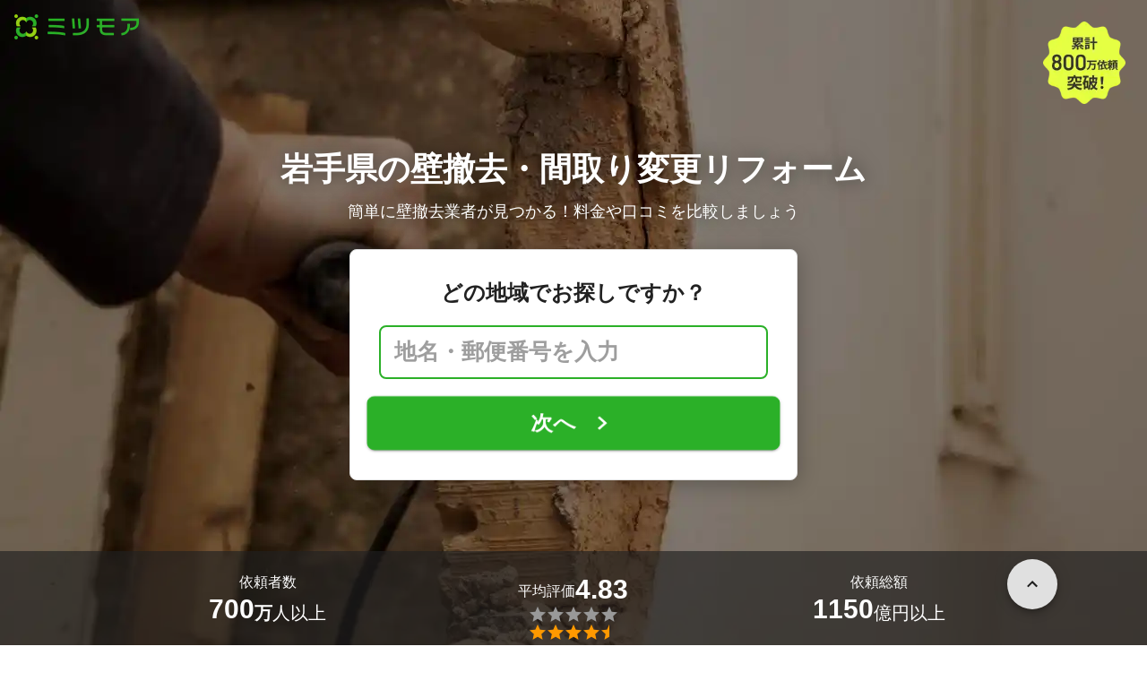

--- FILE ---
content_type: text/plain; charset=utf-8
request_url: https://timestamp-blocks.karte.io/rewrite-timestamp/timestamp
body_size: -98
content:
2026-01-21T11:19:04.199Z